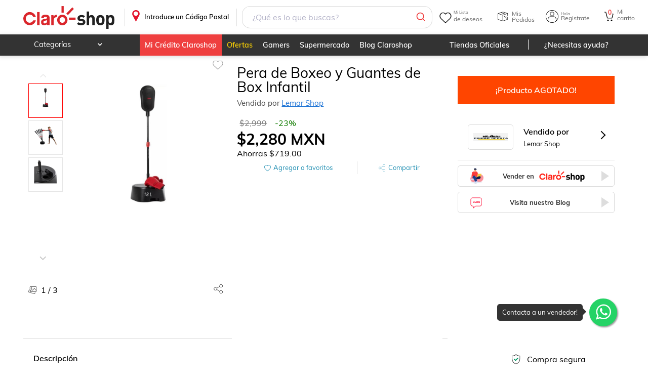

--- FILE ---
content_type: image/svg+xml
request_url: https://www.claroshop.com/theme/claroshop/group-8.svg
body_size: -179
content:
<svg width="42" height="42" viewBox="0 0 42 42" xmlns="http://www.w3.org/2000/svg" xmlns:xlink="http://www.w3.org/1999/xlink">
    <defs>
        <path d="M5.406.246a.84.84 0 1 1 1.188 1.189L2.03 6l4.565 4.565a.84.84 0 0 1-1.188 1.189l-5.16-5.16a.838.838 0 0 1 0-1.188l5.16-5.16z" id="a"/>
    </defs>
    <g fill="none" fill-rule="evenodd">
        <path d="M21 41c11.046 0 20-8.954 20-20S32.046 1 21 1 1 9.954 1 21s8.954 20 20 20z" stroke="transparent" stroke-width=".5"/>
        <g transform="matrix(-1 0 0 1 24.82 15.22)">
            <mask id="b" fill="#fff">
                <use xlink:href="#a"/>
            </mask>
            <path fill="gray" mask="url(#b)" d="M7.922 13.082V-1.082H-1v14.164z"/>
        </g>
    </g>
</svg>
